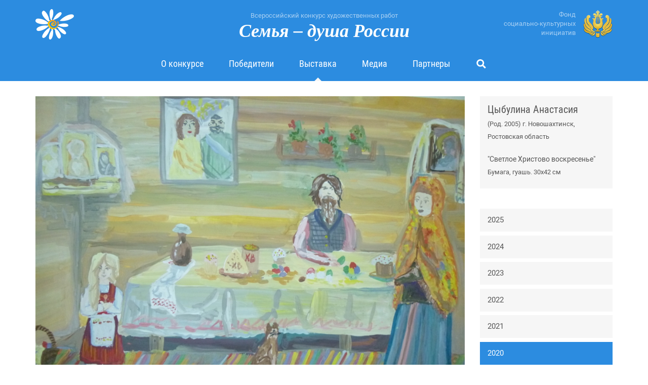

--- FILE ---
content_type: text/html; charset=UTF-8
request_url: https://art.fondsci.ru/works/2020/young/tsibulina-anastasiya-svetloe-khristovo-voskresene.html
body_size: 3325
content:
<!DOCTYPE html>
<html lang="ru">

<head>

<meta charset="utf-8">
<meta name="viewport" content="width=device-width, initial-scale=1">

<!--[if IE]>
    <meta http-equiv="X-UA-Compatible" content="IE=edge">
<![endif]-->

<base href="https://art.fondsci.ru/">



<link rel="stylesheet" href="/assets/components/minifyx/cache/styles_ce03322c72.min.css" type="text/css" />
<link rel="stylesheet" href="assets/default.css">

<link rel="apple-touch-icon" sizes="180x180" href="apple-touch-icon.png">
<link rel="icon" type="image/png" sizes="32x32" href="assets/icons/favicon-32x32.png">
<link rel="icon" type="image/png" sizes="16x16" href="assets/icons/favicon-16x16.png">
<link rel="manifest" href="assets/icons/site.webmanifest">
<link rel="shortcut icon" href="favicon.ico">
<link rel="mask-icon" href="assets/icons/safari-pinned-tab.svg" color="#2c8ce0">
<meta name="msapplication-TileColor" content="#2d89ef">
<meta name="theme-color" content="#2c8ce0">

<title>Цыбулина Анастасия "Светлое Христово воскресенье" / Семья – душа России</title>


<script type="text/javascript">
if (typeof mse2Config == "undefined") {mse2Config = {"cssUrl":"\/assets\/components\/msearch2\/css\/web\/","jsUrl":"\/assets\/components\/msearch2\/js\/web\/","actionUrl":"\/assets\/components\/msearch2\/action.php"};}
if (typeof mse2FormConfig == "undefined") {mse2FormConfig = {};}
mse2FormConfig["76659882b2b72bf35f3768227f06226a01c68e78"] = {"autocomplete":"results","queryVar":"query","minQuery":3,"pageId":5};
</script>
</head>

<body class="r-works- r-works-2020- r-works-2020-young- r-works-2020-young-tsibulina-anastasiya-svetloe-khristovo-voskresene">

<script src="assets/bundles/lz-string/lz-string.min.js"></script>
<script src="assets/scripts/fetch-assets.js"></script>
<script>
    fetchStyleAsset('with-roboto', 'assets/fonts/roboto.css', '7e89885e');
    fetchStyleAsset('with-roboto-condensed', 'assets/fonts/roboto-condensed.css', '7e89885e');
    fetchStyleAsset('with-liberation-serif', 'assets/fonts/liberation-serif.css', '7e89885e');
    fetchScriptAsset('with-fontawesome', 'assets/bundles/fontawesome/fontawesome-all.js', '7e89885e');
</script>

<header id="header">
    <nav class="navbar navbar-default navbar-static-top">
        <div class="container">
            <div class="navbar-header">
                <button class="navbar-toggle collapsed" type="button" data-toggle="collapse" data-target="#header-collapse"><i class="fas fa-lg fa-bars"></i></button>
                <a class="navbar-brand" href="https://art.fondsci.ru/"><small>Всероссийский конкурс художественных работ</small> <span>Семья – душа России</span></a>
            </div>
            
            <div id="header-collapse" class="collapse navbar-collapse">
                <ul class="nav navbar-nav"><li><a href="contest/" ><span>О&nbsp;конкурсе</span></a></li><li><a href="winners/2025.html" ><span>Победители</span></a></li><li class="active"><a href="works/2025/" ><span>Выставка</span></a></li><li><a href="media/2025/" ><span>Медиа</span></a></li><li><a href="partners.html" ><span>Партнеры</span></a></li><li class="search"><a><span><i class="fas fa-fw fa-search"></i></span></a></li></ul>
                
                <p id="header-fund"><a href="http://www.fondsci.ru/" class="navbar-link" target="_blank" rel="noopener">Фонд <span class="nobr">социально-культурных</span> инициатив</a></p>
                
                <form data-key="76659882b2b72bf35f3768227f06226a01c68e78" class="navbar-form msearch2" method="GET" action="search.html">
                        <div class="input-group input-group-lg">
                            <input class="form-control" type="text" name="query" value="" placeholder="Поиск на сайте">
                            <span class="input-group-btn">
                                <button class="btn btn-default" type="submit"><i class="fas fa-search"></i></button>
                            </span>
                        </div>
                    </form>
            </div>
        </div>
    </nav>
</header>

<div id="wrapper">

<section>
    <div class="container">
        <div class="row">
            <div class="col-md-8 col-lg-9">
                <p class="work-picture">
                    <a href="uploads/works/2020/young/82_Цыбулина_Анастасия_Светлое_Христово_воскресенье.jpg" data-fancybox>
                        <img src="uploads/works/2020/young/82_Цыбулина_Анастасия_Светлое_Христово_воскресенье.jpg" alt="Цыбулина Анастасия «"Светлое Христово воскресенье"»" class="img-responsive">
                    </a>
                </p>
            </div>
            
            <aside class="col-md-4 col-lg-3">
                <div class="work-description">
                    
                    
                    <div class="well">
                        <p class="work-author-name">Цыбулина Анастасия</p>
                        <p class="work-author-about">(Род. 2005)	г. Новошахтинск, Ростовская область</p>
                        <p class="work-picture-name">"Светлое Христово воскресенье"</p>
                        <p class="work-picture-about">Бумага, гуашь. 30х42 см</p>
                    </div>
                </div>
                
                <ul class="nav nav-pills nav-stacked"><li><a href="works/2025/professionals/" >2025</a></li><li><a href="works/2024/professionals/" >2024</a></li><li><a href="works/2023/professionals/" >2023</a></li><li><a href="works/2022/professionals/" >2022</a></li><li><a href="works/2021/professionals/" >2021</a></li><li class="active"><a href="works/2020/professionals/" >2020</a><ul class="nav nav-list"><li><a href="works/2020/professionals/" >Профессиональные художники</a></li><li><a href="works/2020/students/" >Студенты художественных ВУЗов</a></li><li><a href="works/2020/amateurs/" >Непрофессиональные художники</a></li><li class="active"><a href="works/2020/young/" >Юные художники</a></li><li><a href="works/2020/photo/" >Фотохудожники</a></li></ul></li><li><a href="works/2019/professionals/" >2019</a></li><li><a href="works/2018/professionals/" >2018</a></li><li><a href="works/2017/professionals/" >2017</a></li><li><a href="" >Скачать каталог за 2025 год (.PDF)</a></li><li><a href="" >Скачать каталог(Юные художники) за 2025 год (.PDF)</a></li><li><a href="/uploads/media/catalog-2024.pdf" >Скачать каталог за 2024 год (.PDF)</a></li><li><a href="/uploads/media/catalog-young-2024.pdf" >Скачать каталог(Юные художники) за 2024 год (.PDF)</a></li><li><a href="/uploads/media/catalog-2023.pdf" >Скачать каталог за 2023 год (.PDF)</a></li><li><a href="/uploads/media/catalog-young-2023.pdf" >Скачать каталог(Юные художники) за 2023 год (.PDF)</a></li><li><a href="/uploads/media/catalog-2022.pdf" >Скачать каталог за 2022 год (.PDF)</a></li><li><a href="/uploads/media/catalog-young-2022.pdf" >Скачать каталог(Юные художники) за 2022 год (.PDF)</a></li><li><a href="/uploads/media/catalog-2021.pdf" >Скачать каталог за 2021 год (.PDF)</a></li><li><a href="/uploads/media/catalog-2020-young.pdf" >Скачать каталог(Юные художники) за 2021 год (.PDF)</a></li><li><a href="uploads/media/catalog-2020.pdf" >Скачать каталог за 2020 год (.PDF)</a></li><li><a href="uploads/media/catalog-2019.pdf" target="_blank" ref="nofollow">Скачать каталог за 2019 год (.PDF)</a></li><li><a href="uploads/media/catalog-2018.pdf" target="_blank" ref="nofollow">Скачать каталог за 2018 год (.PDF)</a></li><li><a href="uploads/media/catalog-2017.pdf" target="_blank" ref="nofollow">Скачать каталог за 2017 год (.PDF)</a></li></ul>
            </aside>
        </div>
    </div>
</section>

</div>

<footer id="footer">
    <div class="footer footer-default footer-static-bottom">
        <div class="container">
            <div class="row">
                <div class="col-sm-9">
                    <p>
                        &copy; Фонд социально-культурных инициатив, 2018 – 2026
                        <br>
                        <span class="text-muted">При использовании материалов портала ссылка на источник обязательна</span>
                    </p>
                </div>
                
                <div class="col-sm-3 text-sm-right banners">
<!--                    <a href="https://facebook.com/fondsci" target="_blank" rel="nofollow"><i class="fab fa-lg fa-facebook"></i> Мы в Фейсбуке</a> -->
                    <br>
                    
                    <!-- Yandex.Metrika informer -->
                    <a href="https://metrika.yandex.ru/stat/?id=48007964&amp;from=informer" target="_blank" rel="nofollow">
                        <img src="https://informer.yandex.ru/informer/48007964/1_0_53B9FFFF_3399FFFF_1_visits"
                             style="width:80px; height:15px; border:0;"
                             alt="Яндекс.Метрика"
                             title="Яндекс.Метрика: данные за сегодня (визиты)"
                             class="ym-advanced-informer"
                             data-cid="48007964"
                             data-lang="ru">
                    </a>
                    <!-- /Yandex.Metrika informer -->
                    
                    <!-- Yandex.Metrika counter -->
                    <script type="text/javascript">
                        (function(d, w, c) {
                            (w[c] = w[c] || []).push(function() {
                                try {
                                    w.yaCounter48007964 = new Ya.Metrika({
                                        id: 48007964,
                                        clickmap: true,
                                        trackLinks: true,
                                        accurateTrackBounce: true,
                                        webvisor: true
                                    });
                                } catch (e) {}
                            });
                            var n = d.getElementsByTagName("script")[0],
                                s = d.createElement("script"),
                                f = function() {
                                    n.parentNode.insertBefore(s, n);
                                };
                            s.type = "text/javascript";
                            s.async = true;
                            s.src = "https://mc.yandex.ru/metrika/watch.js";
                            if (w.opera == "[object Opera]") {
                                d.addEventListener("DOMContentLoaded", f, false);
                            } else {
                                f();
                            }
                        })(document, window, "yandex_metrika_callbacks");
                    </script>
                    <noscript><div><img src="https://mc.yandex.ru/watch/48007964" style="position:absolute; left:-9999px;" alt="" /></div></noscript>
                    <!-- /Yandex.Metrika counter -->
                                        <p class="small">
                        <span class="text-muted"><a href="https://devopt.ru/" target="_blank">Разработано в Прайм</a></span>
                    </p>

                </div>
            </div>
        </div>
    </div>
</footer>


<script defer src="assets/default.js"></script>



</body>

--- FILE ---
content_type: text/css
request_url: https://art.fondsci.ru/assets/fonts/liberation-serif.css
body_size: 58986
content:
@font-face {
    font-family: 'Liberation Serif';
    font-style: italic;
    font-weight: 700;
    src: url([data-uri]) format('woff');
}
